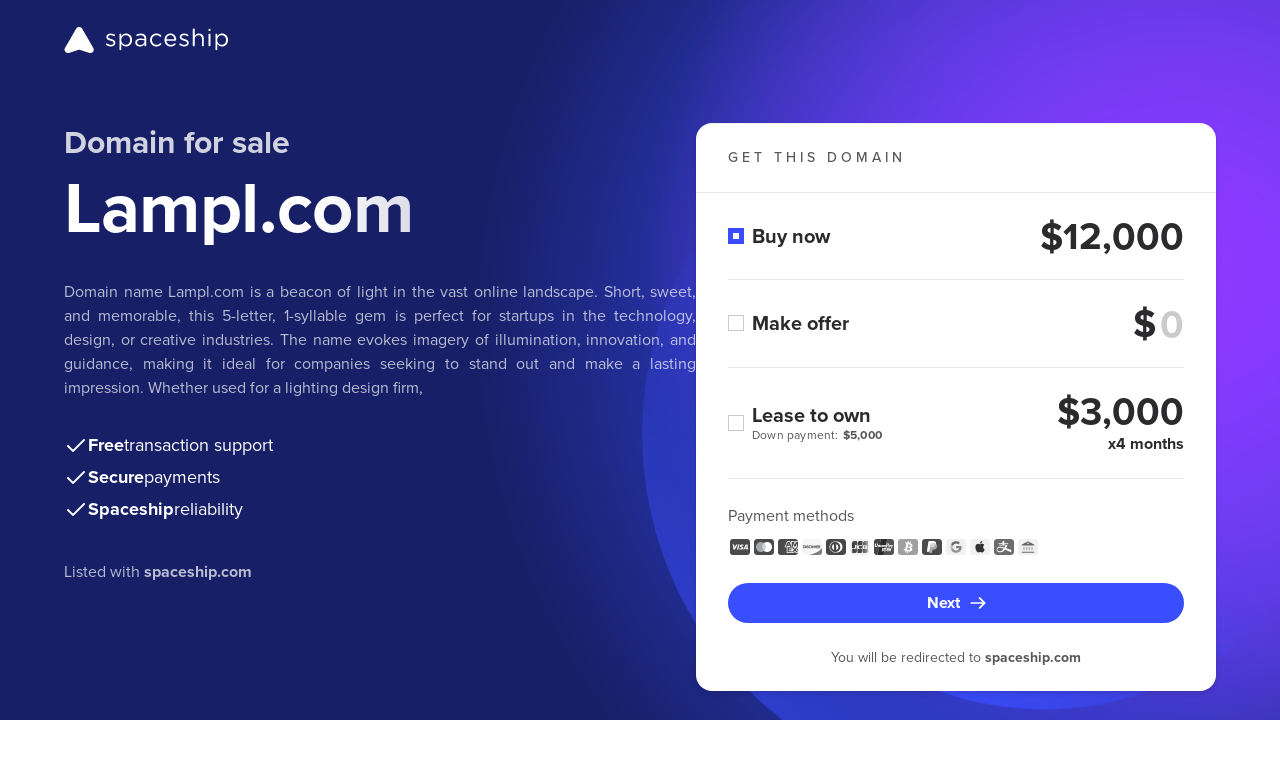

--- FILE ---
content_type: image/svg+xml
request_url: https://forsale.spaceship-cdn.com/static/version/0.29.2/assets/fonts/alipay-grayscale.svg
body_size: 71
content:
<svg xmlns="http://www.w3.org/2000/svg" style="filter: grayscale(100%);" viewBox="0 0 24 24"><path d="M22 13V7c0-1.654-1.346-3-3-3H5C3.346 4 2 5.346 2 7v10c0 1.654 1.346 3 3 3h14c1.654 0 3-1.346 3-3v-4Z" style="fill:#1677ff;fill-rule:evenodd"/><path d="M16.542 14.047c-.634-.215-1.486-.543-2.435-.889a12.97 12.97 0 0 0 1.324-3.373h-3.127V8.65h3.83v-.634h-3.83V6.121h-1.563c-.275 0-.275.273-.275.273v1.621H6.592v.634h3.874v1.136H7.268v.634h6.203a11.16 11.16 0 0 1-.893 2.202c-2.013-.67-4.162-1.213-5.51-.878-.864.214-1.42.597-1.746.998-1.5 1.839-.424 4.633 2.741 4.633 1.872 0 3.675-1.053 5.072-2.787 2.084 1.01 6.21 2.745 6.21 2.745V14.86s-.518-.042-2.803-.813m-8.775 2.257c-2.468 0-3.197-1.96-1.978-3.033.407-.363 1.151-.54 1.548-.58 1.466-.146 2.823.418 4.425 1.207-1.126 1.48-2.56 2.406-3.994 2.406" style="fill:#fff"/></svg>